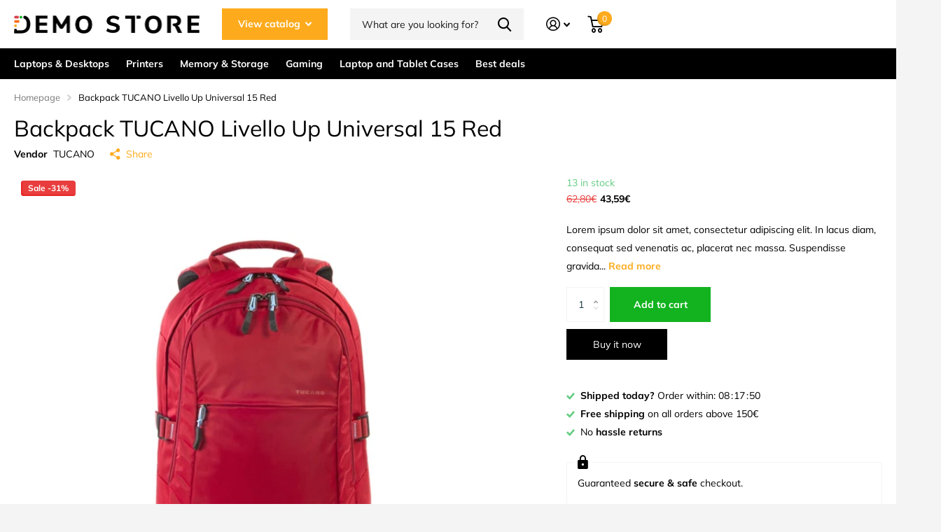

--- FILE ---
content_type: text/html; charset=utf-8
request_url: https://demostore-verbolia.com/products/backpack-tucano-livello-up-universal-15-red/?section_id=product-item
body_size: 315
content:
<div id="shopify-section-product-item" class="shopify-section">
<li class="square  has-form
  
  
  "
  
  ><figure >
      <span class="label"><span class="overlay-sale">Sale&nbsp;-31%</span>
</span>

      <a href="/products/backpack-tucano-livello-up-universal-15-red">
<picture>
            <img
              src="//demostore-verbolia.com/cdn/shop/t/16/assets/placeholder-pixel_small.png?v=33125877389226915141705573993"
              data-src="//demostore-verbolia.com/cdn/shop/products/1d8d75005f971e5a06f6eda4328f1a9420aa3b01.jpg?height=645&pad_color=fff&v=1631708587&width=645"data-srcset="//demostore-verbolia.com/cdn/shop/products/1d8d75005f971e5a06f6eda4328f1a9420aa3b01.jpg?height=430&pad_color=fff&v=1631708587&width=430 1x, //demostore-verbolia.com/cdn/shop/products/1d8d75005f971e5a06f6eda4328f1a9420aa3b01.jpg?height=645&pad_color=fff&v=1631708587&width=645 2x"width="430"
              height="430"
              alt="Backpack TUCANO Livello Up Universal 15 Red"
              
            >
          </picture></a>
<form method="post" action="/cart/add" id="quick-add-product-item71172125493071" accept-charset="UTF-8" class="f8pr form-card" enctype="multipart/form-data" novalidate="novalidate"><input type="hidden" name="form_type" value="product" /><input type="hidden" name="utf8" value="✓" /><fieldset>
          <input type="hidden" name="id" value="41678100005051">
          <p class="submit"><span class="input-amount">
              <label for="quantity-quick-add-product-item71172125493071" class="hidden">Quantity</label>
              <input type="number" id="quantity-quick-add-product-item71172125493071" name="quantity" value="1"
                  min="1"
                 
                
                required>
            </span><button type="submit" class="overlay-tertiary"><span class="mobile-hide">Add to cart</span><i aria-hidden="true" class="icon-cart mobile-only"></i>
            </button>
          </p>
        </fieldset><input type="hidden" name="product-id" value="7117212549307" /><input type="hidden" name="section-id" value="product-item" /></form>
</figure><div>
<h3><span class="small">
              TUCANO
          </span><a href="/products/backpack-tucano-livello-up-universal-15-red" >Backpack TUCANO Livello Up Universal 15 Red</a></h3><p class="stock  overlay-valid list-hide " >
      13 in stock
</p></div>
  <div class="static">
<p class="price"><span class="old-price">62,80€</span>43,59€
</p>
      <form method="post" action="/cart/add" id="quick-add-product-item71172125493072" accept-charset="UTF-8" class="f8pr form-card" enctype="multipart/form-data" novalidate="novalidate"><input type="hidden" name="form_type" value="product" /><input type="hidden" name="utf8" value="✓" /><fieldset>
          <input type="hidden" name="id" value="41678100005051">
          <p class="submit"><span class="input-amount">
              <label for="quantity-quick-add-product-item71172125493072" class="hidden">Quantity</label>
              <input type="number" id="quantity-quick-add-product-item71172125493072" name="quantity" value="1"
                  min="1"
                 
                
                required>
            </span><button type="submit" class="overlay-tertiary"><span class="mobile-hide">Add to cart</span><i aria-hidden="true" class="icon-cart mobile-only"></i>
            </button>
          </p>
        </fieldset><input type="hidden" name="product-id" value="7117212549307" /><input type="hidden" name="section-id" value="product-item" /></form>
      
</div>
</li>

</div>